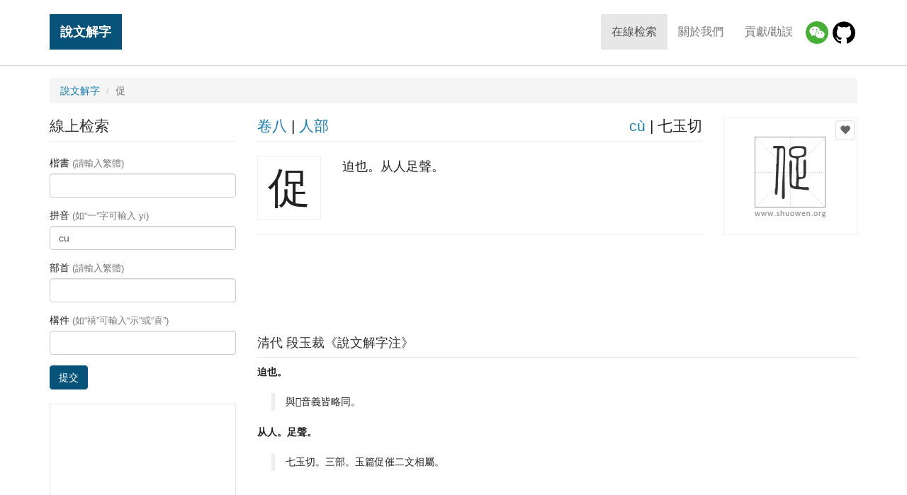

--- FILE ---
content_type: text/html; charset=utf-8
request_url: https://www.google.com/recaptcha/api2/aframe
body_size: 267
content:
<!DOCTYPE HTML><html><head><meta http-equiv="content-type" content="text/html; charset=UTF-8"></head><body><script nonce="JuQh-1s_w2_VsDFUnVnRCw">/** Anti-fraud and anti-abuse applications only. See google.com/recaptcha */ try{var clients={'sodar':'https://pagead2.googlesyndication.com/pagead/sodar?'};window.addEventListener("message",function(a){try{if(a.source===window.parent){var b=JSON.parse(a.data);var c=clients[b['id']];if(c){var d=document.createElement('img');d.src=c+b['params']+'&rc='+(localStorage.getItem("rc::a")?sessionStorage.getItem("rc::b"):"");window.document.body.appendChild(d);sessionStorage.setItem("rc::e",parseInt(sessionStorage.getItem("rc::e")||0)+1);localStorage.setItem("rc::h",'1769011493222');}}}catch(b){}});window.parent.postMessage("_grecaptcha_ready", "*");}catch(b){}</script></body></html>